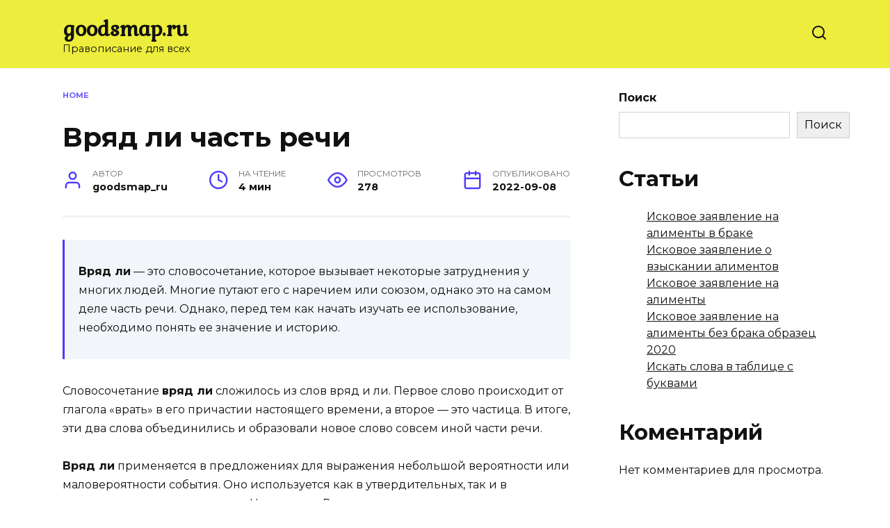

--- FILE ---
content_type: text/html; charset=UTF-8
request_url: https://goodsmap.ru/vrjad-li-chast-rechi/
body_size: 14723
content:
<!doctype html>
<html lang="ru-RU">
<head>
	<meta charset="UTF-8">
	<meta name="viewport" content="width=device-width, initial-scale=1">

	<meta name='robots' content='index, follow, max-image-preview:large, max-snippet:-1, max-video-preview:-1' />

	<title>Вряд ли часть речи - goodsmap.ru</title>
	<link rel="canonical" href="https://goodsmap.ru/vrjad-li-chast-rechi/" />
	<meta property="og:locale" content="ru_RU" />
	<meta property="og:type" content="article" />
	<meta property="og:title" content="Вряд ли часть речи" />
	<meta property="og:description" content="Вряд ли &#8212; это словосочетание, которое вызывает некоторые затруднения у многих людей. Многие путают его с наречием или союзом, однако это на самом деле часть речи. Однако, перед тем как начать изучать ее использование, необходимо понять ее значение и историю. Словосочетание вряд ли сложилось из слов вряд и ли. Первое слово происходит от глагола &#171;врать&#187; [&hellip;]" />
	<meta property="og:url" content="https://goodsmap.ru/vrjad-li-chast-rechi/" />
	<meta property="og:site_name" content="goodsmap.ru" />
	<meta property="article:published_time" content="2022-09-08T12:44:40+00:00" />
	<meta property="article:modified_time" content="2023-11-01T20:09:56+00:00" />
	<meta name="author" content="goodsmap_ru" />
	<meta name="twitter:card" content="summary_large_image" />
	<meta name="twitter:label1" content="Написано автором" />
	<meta name="twitter:data1" content="goodsmap_ru" />


<link rel='dns-prefetch' href='//fonts.googleapis.com' />
<link rel="alternate" type="application/rss+xml" title="goodsmap.ru &raquo; Лента комментариев к &laquo;Вряд ли часть речи&raquo;" href="https://goodsmap.ru/vrjad-li-chast-rechi/feed/" />
<link rel="alternate" title="oEmbed (JSON)" type="application/json+oembed" href="https://goodsmap.ru/wp-json/oembed/1.0/embed?url=https%3A%2F%2Fgoodsmap.ru%2Fvrjad-li-chast-rechi%2F" />
<link rel="alternate" title="oEmbed (XML)" type="text/xml+oembed" href="https://goodsmap.ru/wp-json/oembed/1.0/embed?url=https%3A%2F%2Fgoodsmap.ru%2Fvrjad-li-chast-rechi%2F&#038;format=xml" />
<style id='wp-img-auto-sizes-contain-inline-css' type='text/css'>
img:is([sizes=auto i],[sizes^="auto," i]){contain-intrinsic-size:3000px 1500px}
/*# sourceURL=wp-img-auto-sizes-contain-inline-css */
</style>
<style id='wp-emoji-styles-inline-css' type='text/css'>

	img.wp-smiley, img.emoji {
		display: inline !important;
		border: none !important;
		box-shadow: none !important;
		height: 1em !important;
		width: 1em !important;
		margin: 0 0.07em !important;
		vertical-align: -0.1em !important;
		background: none !important;
		padding: 0 !important;
	}
/*# sourceURL=wp-emoji-styles-inline-css */
</style>
<style id='wp-block-library-inline-css' type='text/css'>
:root{--wp-block-synced-color:#7a00df;--wp-block-synced-color--rgb:122,0,223;--wp-bound-block-color:var(--wp-block-synced-color);--wp-editor-canvas-background:#ddd;--wp-admin-theme-color:#007cba;--wp-admin-theme-color--rgb:0,124,186;--wp-admin-theme-color-darker-10:#006ba1;--wp-admin-theme-color-darker-10--rgb:0,107,160.5;--wp-admin-theme-color-darker-20:#005a87;--wp-admin-theme-color-darker-20--rgb:0,90,135;--wp-admin-border-width-focus:2px}@media (min-resolution:192dpi){:root{--wp-admin-border-width-focus:1.5px}}.wp-element-button{cursor:pointer}:root .has-very-light-gray-background-color{background-color:#eee}:root .has-very-dark-gray-background-color{background-color:#313131}:root .has-very-light-gray-color{color:#eee}:root .has-very-dark-gray-color{color:#313131}:root .has-vivid-green-cyan-to-vivid-cyan-blue-gradient-background{background:linear-gradient(135deg,#00d084,#0693e3)}:root .has-purple-crush-gradient-background{background:linear-gradient(135deg,#34e2e4,#4721fb 50%,#ab1dfe)}:root .has-hazy-dawn-gradient-background{background:linear-gradient(135deg,#faaca8,#dad0ec)}:root .has-subdued-olive-gradient-background{background:linear-gradient(135deg,#fafae1,#67a671)}:root .has-atomic-cream-gradient-background{background:linear-gradient(135deg,#fdd79a,#004a59)}:root .has-nightshade-gradient-background{background:linear-gradient(135deg,#330968,#31cdcf)}:root .has-midnight-gradient-background{background:linear-gradient(135deg,#020381,#2874fc)}:root{--wp--preset--font-size--normal:16px;--wp--preset--font-size--huge:42px}.has-regular-font-size{font-size:1em}.has-larger-font-size{font-size:2.625em}.has-normal-font-size{font-size:var(--wp--preset--font-size--normal)}.has-huge-font-size{font-size:var(--wp--preset--font-size--huge)}.has-text-align-center{text-align:center}.has-text-align-left{text-align:left}.has-text-align-right{text-align:right}.has-fit-text{white-space:nowrap!important}#end-resizable-editor-section{display:none}.aligncenter{clear:both}.items-justified-left{justify-content:flex-start}.items-justified-center{justify-content:center}.items-justified-right{justify-content:flex-end}.items-justified-space-between{justify-content:space-between}.screen-reader-text{border:0;clip-path:inset(50%);height:1px;margin:-1px;overflow:hidden;padding:0;position:absolute;width:1px;word-wrap:normal!important}.screen-reader-text:focus{background-color:#ddd;clip-path:none;color:#444;display:block;font-size:1em;height:auto;left:5px;line-height:normal;padding:15px 23px 14px;text-decoration:none;top:5px;width:auto;z-index:100000}html :where(.has-border-color){border-style:solid}html :where([style*=border-top-color]){border-top-style:solid}html :where([style*=border-right-color]){border-right-style:solid}html :where([style*=border-bottom-color]){border-bottom-style:solid}html :where([style*=border-left-color]){border-left-style:solid}html :where([style*=border-width]){border-style:solid}html :where([style*=border-top-width]){border-top-style:solid}html :where([style*=border-right-width]){border-right-style:solid}html :where([style*=border-bottom-width]){border-bottom-style:solid}html :where([style*=border-left-width]){border-left-style:solid}html :where(img[class*=wp-image-]){height:auto;max-width:100%}:where(figure){margin:0 0 1em}html :where(.is-position-sticky){--wp-admin--admin-bar--position-offset:var(--wp-admin--admin-bar--height,0px)}@media screen and (max-width:600px){html :where(.is-position-sticky){--wp-admin--admin-bar--position-offset:0px}}

/*# sourceURL=wp-block-library-inline-css */
</style><style id='wp-block-archives-inline-css' type='text/css'>
.wp-block-archives{box-sizing:border-box}.wp-block-archives-dropdown label{display:block}
/*# sourceURL=https://goodsmap.ru/wp-includes/blocks/archives/style.min.css */
</style>
<style id='wp-block-categories-inline-css' type='text/css'>
.wp-block-categories{box-sizing:border-box}.wp-block-categories.alignleft{margin-right:2em}.wp-block-categories.alignright{margin-left:2em}.wp-block-categories.wp-block-categories-dropdown.aligncenter{text-align:center}.wp-block-categories .wp-block-categories__label{display:block;width:100%}
/*# sourceURL=https://goodsmap.ru/wp-includes/blocks/categories/style.min.css */
</style>
<style id='wp-block-heading-inline-css' type='text/css'>
h1:where(.wp-block-heading).has-background,h2:where(.wp-block-heading).has-background,h3:where(.wp-block-heading).has-background,h4:where(.wp-block-heading).has-background,h5:where(.wp-block-heading).has-background,h6:where(.wp-block-heading).has-background{padding:1.25em 2.375em}h1.has-text-align-left[style*=writing-mode]:where([style*=vertical-lr]),h1.has-text-align-right[style*=writing-mode]:where([style*=vertical-rl]),h2.has-text-align-left[style*=writing-mode]:where([style*=vertical-lr]),h2.has-text-align-right[style*=writing-mode]:where([style*=vertical-rl]),h3.has-text-align-left[style*=writing-mode]:where([style*=vertical-lr]),h3.has-text-align-right[style*=writing-mode]:where([style*=vertical-rl]),h4.has-text-align-left[style*=writing-mode]:where([style*=vertical-lr]),h4.has-text-align-right[style*=writing-mode]:where([style*=vertical-rl]),h5.has-text-align-left[style*=writing-mode]:where([style*=vertical-lr]),h5.has-text-align-right[style*=writing-mode]:where([style*=vertical-rl]),h6.has-text-align-left[style*=writing-mode]:where([style*=vertical-lr]),h6.has-text-align-right[style*=writing-mode]:where([style*=vertical-rl]){rotate:180deg}
/*# sourceURL=https://goodsmap.ru/wp-includes/blocks/heading/style.min.css */
</style>
<style id='wp-block-latest-comments-inline-css' type='text/css'>
ol.wp-block-latest-comments{box-sizing:border-box;margin-left:0}:where(.wp-block-latest-comments:not([style*=line-height] .wp-block-latest-comments__comment)){line-height:1.1}:where(.wp-block-latest-comments:not([style*=line-height] .wp-block-latest-comments__comment-excerpt p)){line-height:1.8}.has-dates :where(.wp-block-latest-comments:not([style*=line-height])),.has-excerpts :where(.wp-block-latest-comments:not([style*=line-height])){line-height:1.5}.wp-block-latest-comments .wp-block-latest-comments{padding-left:0}.wp-block-latest-comments__comment{list-style:none;margin-bottom:1em}.has-avatars .wp-block-latest-comments__comment{list-style:none;min-height:2.25em}.has-avatars .wp-block-latest-comments__comment .wp-block-latest-comments__comment-excerpt,.has-avatars .wp-block-latest-comments__comment .wp-block-latest-comments__comment-meta{margin-left:3.25em}.wp-block-latest-comments__comment-excerpt p{font-size:.875em;margin:.36em 0 1.4em}.wp-block-latest-comments__comment-date{display:block;font-size:.75em}.wp-block-latest-comments .avatar,.wp-block-latest-comments__comment-avatar{border-radius:1.5em;display:block;float:left;height:2.5em;margin-right:.75em;width:2.5em}.wp-block-latest-comments[class*=-font-size] a,.wp-block-latest-comments[style*=font-size] a{font-size:inherit}
/*# sourceURL=https://goodsmap.ru/wp-includes/blocks/latest-comments/style.min.css */
</style>
<style id='wp-block-latest-posts-inline-css' type='text/css'>
.wp-block-latest-posts{box-sizing:border-box}.wp-block-latest-posts.alignleft{margin-right:2em}.wp-block-latest-posts.alignright{margin-left:2em}.wp-block-latest-posts.wp-block-latest-posts__list{list-style:none}.wp-block-latest-posts.wp-block-latest-posts__list li{clear:both;overflow-wrap:break-word}.wp-block-latest-posts.is-grid{display:flex;flex-wrap:wrap}.wp-block-latest-posts.is-grid li{margin:0 1.25em 1.25em 0;width:100%}@media (min-width:600px){.wp-block-latest-posts.columns-2 li{width:calc(50% - .625em)}.wp-block-latest-posts.columns-2 li:nth-child(2n){margin-right:0}.wp-block-latest-posts.columns-3 li{width:calc(33.33333% - .83333em)}.wp-block-latest-posts.columns-3 li:nth-child(3n){margin-right:0}.wp-block-latest-posts.columns-4 li{width:calc(25% - .9375em)}.wp-block-latest-posts.columns-4 li:nth-child(4n){margin-right:0}.wp-block-latest-posts.columns-5 li{width:calc(20% - 1em)}.wp-block-latest-posts.columns-5 li:nth-child(5n){margin-right:0}.wp-block-latest-posts.columns-6 li{width:calc(16.66667% - 1.04167em)}.wp-block-latest-posts.columns-6 li:nth-child(6n){margin-right:0}}:root :where(.wp-block-latest-posts.is-grid){padding:0}:root :where(.wp-block-latest-posts.wp-block-latest-posts__list){padding-left:0}.wp-block-latest-posts__post-author,.wp-block-latest-posts__post-date{display:block;font-size:.8125em}.wp-block-latest-posts__post-excerpt,.wp-block-latest-posts__post-full-content{margin-bottom:1em;margin-top:.5em}.wp-block-latest-posts__featured-image a{display:inline-block}.wp-block-latest-posts__featured-image img{height:auto;max-width:100%;width:auto}.wp-block-latest-posts__featured-image.alignleft{float:left;margin-right:1em}.wp-block-latest-posts__featured-image.alignright{float:right;margin-left:1em}.wp-block-latest-posts__featured-image.aligncenter{margin-bottom:1em;text-align:center}
/*# sourceURL=https://goodsmap.ru/wp-includes/blocks/latest-posts/style.min.css */
</style>
<style id='wp-block-search-inline-css' type='text/css'>
.wp-block-search__button{margin-left:10px;word-break:normal}.wp-block-search__button.has-icon{line-height:0}.wp-block-search__button svg{height:1.25em;min-height:24px;min-width:24px;width:1.25em;fill:currentColor;vertical-align:text-bottom}:where(.wp-block-search__button){border:1px solid #ccc;padding:6px 10px}.wp-block-search__inside-wrapper{display:flex;flex:auto;flex-wrap:nowrap;max-width:100%}.wp-block-search__label{width:100%}.wp-block-search.wp-block-search__button-only .wp-block-search__button{box-sizing:border-box;display:flex;flex-shrink:0;justify-content:center;margin-left:0;max-width:100%}.wp-block-search.wp-block-search__button-only .wp-block-search__inside-wrapper{min-width:0!important;transition-property:width}.wp-block-search.wp-block-search__button-only .wp-block-search__input{flex-basis:100%;transition-duration:.3s}.wp-block-search.wp-block-search__button-only.wp-block-search__searchfield-hidden,.wp-block-search.wp-block-search__button-only.wp-block-search__searchfield-hidden .wp-block-search__inside-wrapper{overflow:hidden}.wp-block-search.wp-block-search__button-only.wp-block-search__searchfield-hidden .wp-block-search__input{border-left-width:0!important;border-right-width:0!important;flex-basis:0;flex-grow:0;margin:0;min-width:0!important;padding-left:0!important;padding-right:0!important;width:0!important}:where(.wp-block-search__input){appearance:none;border:1px solid #949494;flex-grow:1;font-family:inherit;font-size:inherit;font-style:inherit;font-weight:inherit;letter-spacing:inherit;line-height:inherit;margin-left:0;margin-right:0;min-width:3rem;padding:8px;text-decoration:unset!important;text-transform:inherit}:where(.wp-block-search__button-inside .wp-block-search__inside-wrapper){background-color:#fff;border:1px solid #949494;box-sizing:border-box;padding:4px}:where(.wp-block-search__button-inside .wp-block-search__inside-wrapper) .wp-block-search__input{border:none;border-radius:0;padding:0 4px}:where(.wp-block-search__button-inside .wp-block-search__inside-wrapper) .wp-block-search__input:focus{outline:none}:where(.wp-block-search__button-inside .wp-block-search__inside-wrapper) :where(.wp-block-search__button){padding:4px 8px}.wp-block-search.aligncenter .wp-block-search__inside-wrapper{margin:auto}.wp-block[data-align=right] .wp-block-search.wp-block-search__button-only .wp-block-search__inside-wrapper{float:right}
/*# sourceURL=https://goodsmap.ru/wp-includes/blocks/search/style.min.css */
</style>
<style id='wp-block-search-theme-inline-css' type='text/css'>
.wp-block-search .wp-block-search__label{font-weight:700}.wp-block-search__button{border:1px solid #ccc;padding:.375em .625em}
/*# sourceURL=https://goodsmap.ru/wp-includes/blocks/search/theme.min.css */
</style>
<style id='wp-block-group-inline-css' type='text/css'>
.wp-block-group{box-sizing:border-box}:where(.wp-block-group.wp-block-group-is-layout-constrained){position:relative}
/*# sourceURL=https://goodsmap.ru/wp-includes/blocks/group/style.min.css */
</style>
<style id='wp-block-group-theme-inline-css' type='text/css'>
:where(.wp-block-group.has-background){padding:1.25em 2.375em}
/*# sourceURL=https://goodsmap.ru/wp-includes/blocks/group/theme.min.css */
</style>
<style id='global-styles-inline-css' type='text/css'>
:root{--wp--preset--aspect-ratio--square: 1;--wp--preset--aspect-ratio--4-3: 4/3;--wp--preset--aspect-ratio--3-4: 3/4;--wp--preset--aspect-ratio--3-2: 3/2;--wp--preset--aspect-ratio--2-3: 2/3;--wp--preset--aspect-ratio--16-9: 16/9;--wp--preset--aspect-ratio--9-16: 9/16;--wp--preset--color--black: #000000;--wp--preset--color--cyan-bluish-gray: #abb8c3;--wp--preset--color--white: #ffffff;--wp--preset--color--pale-pink: #f78da7;--wp--preset--color--vivid-red: #cf2e2e;--wp--preset--color--luminous-vivid-orange: #ff6900;--wp--preset--color--luminous-vivid-amber: #fcb900;--wp--preset--color--light-green-cyan: #7bdcb5;--wp--preset--color--vivid-green-cyan: #00d084;--wp--preset--color--pale-cyan-blue: #8ed1fc;--wp--preset--color--vivid-cyan-blue: #0693e3;--wp--preset--color--vivid-purple: #9b51e0;--wp--preset--gradient--vivid-cyan-blue-to-vivid-purple: linear-gradient(135deg,rgb(6,147,227) 0%,rgb(155,81,224) 100%);--wp--preset--gradient--light-green-cyan-to-vivid-green-cyan: linear-gradient(135deg,rgb(122,220,180) 0%,rgb(0,208,130) 100%);--wp--preset--gradient--luminous-vivid-amber-to-luminous-vivid-orange: linear-gradient(135deg,rgb(252,185,0) 0%,rgb(255,105,0) 100%);--wp--preset--gradient--luminous-vivid-orange-to-vivid-red: linear-gradient(135deg,rgb(255,105,0) 0%,rgb(207,46,46) 100%);--wp--preset--gradient--very-light-gray-to-cyan-bluish-gray: linear-gradient(135deg,rgb(238,238,238) 0%,rgb(169,184,195) 100%);--wp--preset--gradient--cool-to-warm-spectrum: linear-gradient(135deg,rgb(74,234,220) 0%,rgb(151,120,209) 20%,rgb(207,42,186) 40%,rgb(238,44,130) 60%,rgb(251,105,98) 80%,rgb(254,248,76) 100%);--wp--preset--gradient--blush-light-purple: linear-gradient(135deg,rgb(255,206,236) 0%,rgb(152,150,240) 100%);--wp--preset--gradient--blush-bordeaux: linear-gradient(135deg,rgb(254,205,165) 0%,rgb(254,45,45) 50%,rgb(107,0,62) 100%);--wp--preset--gradient--luminous-dusk: linear-gradient(135deg,rgb(255,203,112) 0%,rgb(199,81,192) 50%,rgb(65,88,208) 100%);--wp--preset--gradient--pale-ocean: linear-gradient(135deg,rgb(255,245,203) 0%,rgb(182,227,212) 50%,rgb(51,167,181) 100%);--wp--preset--gradient--electric-grass: linear-gradient(135deg,rgb(202,248,128) 0%,rgb(113,206,126) 100%);--wp--preset--gradient--midnight: linear-gradient(135deg,rgb(2,3,129) 0%,rgb(40,116,252) 100%);--wp--preset--font-size--small: 19.5px;--wp--preset--font-size--medium: 20px;--wp--preset--font-size--large: 36.5px;--wp--preset--font-size--x-large: 42px;--wp--preset--font-size--normal: 22px;--wp--preset--font-size--huge: 49.5px;--wp--preset--spacing--20: 0.44rem;--wp--preset--spacing--30: 0.67rem;--wp--preset--spacing--40: 1rem;--wp--preset--spacing--50: 1.5rem;--wp--preset--spacing--60: 2.25rem;--wp--preset--spacing--70: 3.38rem;--wp--preset--spacing--80: 5.06rem;--wp--preset--shadow--natural: 6px 6px 9px rgba(0, 0, 0, 0.2);--wp--preset--shadow--deep: 12px 12px 50px rgba(0, 0, 0, 0.4);--wp--preset--shadow--sharp: 6px 6px 0px rgba(0, 0, 0, 0.2);--wp--preset--shadow--outlined: 6px 6px 0px -3px rgb(255, 255, 255), 6px 6px rgb(0, 0, 0);--wp--preset--shadow--crisp: 6px 6px 0px rgb(0, 0, 0);}:where(.is-layout-flex){gap: 0.5em;}:where(.is-layout-grid){gap: 0.5em;}body .is-layout-flex{display: flex;}.is-layout-flex{flex-wrap: wrap;align-items: center;}.is-layout-flex > :is(*, div){margin: 0;}body .is-layout-grid{display: grid;}.is-layout-grid > :is(*, div){margin: 0;}:where(.wp-block-columns.is-layout-flex){gap: 2em;}:where(.wp-block-columns.is-layout-grid){gap: 2em;}:where(.wp-block-post-template.is-layout-flex){gap: 1.25em;}:where(.wp-block-post-template.is-layout-grid){gap: 1.25em;}.has-black-color{color: var(--wp--preset--color--black) !important;}.has-cyan-bluish-gray-color{color: var(--wp--preset--color--cyan-bluish-gray) !important;}.has-white-color{color: var(--wp--preset--color--white) !important;}.has-pale-pink-color{color: var(--wp--preset--color--pale-pink) !important;}.has-vivid-red-color{color: var(--wp--preset--color--vivid-red) !important;}.has-luminous-vivid-orange-color{color: var(--wp--preset--color--luminous-vivid-orange) !important;}.has-luminous-vivid-amber-color{color: var(--wp--preset--color--luminous-vivid-amber) !important;}.has-light-green-cyan-color{color: var(--wp--preset--color--light-green-cyan) !important;}.has-vivid-green-cyan-color{color: var(--wp--preset--color--vivid-green-cyan) !important;}.has-pale-cyan-blue-color{color: var(--wp--preset--color--pale-cyan-blue) !important;}.has-vivid-cyan-blue-color{color: var(--wp--preset--color--vivid-cyan-blue) !important;}.has-vivid-purple-color{color: var(--wp--preset--color--vivid-purple) !important;}.has-black-background-color{background-color: var(--wp--preset--color--black) !important;}.has-cyan-bluish-gray-background-color{background-color: var(--wp--preset--color--cyan-bluish-gray) !important;}.has-white-background-color{background-color: var(--wp--preset--color--white) !important;}.has-pale-pink-background-color{background-color: var(--wp--preset--color--pale-pink) !important;}.has-vivid-red-background-color{background-color: var(--wp--preset--color--vivid-red) !important;}.has-luminous-vivid-orange-background-color{background-color: var(--wp--preset--color--luminous-vivid-orange) !important;}.has-luminous-vivid-amber-background-color{background-color: var(--wp--preset--color--luminous-vivid-amber) !important;}.has-light-green-cyan-background-color{background-color: var(--wp--preset--color--light-green-cyan) !important;}.has-vivid-green-cyan-background-color{background-color: var(--wp--preset--color--vivid-green-cyan) !important;}.has-pale-cyan-blue-background-color{background-color: var(--wp--preset--color--pale-cyan-blue) !important;}.has-vivid-cyan-blue-background-color{background-color: var(--wp--preset--color--vivid-cyan-blue) !important;}.has-vivid-purple-background-color{background-color: var(--wp--preset--color--vivid-purple) !important;}.has-black-border-color{border-color: var(--wp--preset--color--black) !important;}.has-cyan-bluish-gray-border-color{border-color: var(--wp--preset--color--cyan-bluish-gray) !important;}.has-white-border-color{border-color: var(--wp--preset--color--white) !important;}.has-pale-pink-border-color{border-color: var(--wp--preset--color--pale-pink) !important;}.has-vivid-red-border-color{border-color: var(--wp--preset--color--vivid-red) !important;}.has-luminous-vivid-orange-border-color{border-color: var(--wp--preset--color--luminous-vivid-orange) !important;}.has-luminous-vivid-amber-border-color{border-color: var(--wp--preset--color--luminous-vivid-amber) !important;}.has-light-green-cyan-border-color{border-color: var(--wp--preset--color--light-green-cyan) !important;}.has-vivid-green-cyan-border-color{border-color: var(--wp--preset--color--vivid-green-cyan) !important;}.has-pale-cyan-blue-border-color{border-color: var(--wp--preset--color--pale-cyan-blue) !important;}.has-vivid-cyan-blue-border-color{border-color: var(--wp--preset--color--vivid-cyan-blue) !important;}.has-vivid-purple-border-color{border-color: var(--wp--preset--color--vivid-purple) !important;}.has-vivid-cyan-blue-to-vivid-purple-gradient-background{background: var(--wp--preset--gradient--vivid-cyan-blue-to-vivid-purple) !important;}.has-light-green-cyan-to-vivid-green-cyan-gradient-background{background: var(--wp--preset--gradient--light-green-cyan-to-vivid-green-cyan) !important;}.has-luminous-vivid-amber-to-luminous-vivid-orange-gradient-background{background: var(--wp--preset--gradient--luminous-vivid-amber-to-luminous-vivid-orange) !important;}.has-luminous-vivid-orange-to-vivid-red-gradient-background{background: var(--wp--preset--gradient--luminous-vivid-orange-to-vivid-red) !important;}.has-very-light-gray-to-cyan-bluish-gray-gradient-background{background: var(--wp--preset--gradient--very-light-gray-to-cyan-bluish-gray) !important;}.has-cool-to-warm-spectrum-gradient-background{background: var(--wp--preset--gradient--cool-to-warm-spectrum) !important;}.has-blush-light-purple-gradient-background{background: var(--wp--preset--gradient--blush-light-purple) !important;}.has-blush-bordeaux-gradient-background{background: var(--wp--preset--gradient--blush-bordeaux) !important;}.has-luminous-dusk-gradient-background{background: var(--wp--preset--gradient--luminous-dusk) !important;}.has-pale-ocean-gradient-background{background: var(--wp--preset--gradient--pale-ocean) !important;}.has-electric-grass-gradient-background{background: var(--wp--preset--gradient--electric-grass) !important;}.has-midnight-gradient-background{background: var(--wp--preset--gradient--midnight) !important;}.has-small-font-size{font-size: var(--wp--preset--font-size--small) !important;}.has-medium-font-size{font-size: var(--wp--preset--font-size--medium) !important;}.has-large-font-size{font-size: var(--wp--preset--font-size--large) !important;}.has-x-large-font-size{font-size: var(--wp--preset--font-size--x-large) !important;}
/*# sourceURL=global-styles-inline-css */
</style>

<style id='classic-theme-styles-inline-css' type='text/css'>
/*! This file is auto-generated */
.wp-block-button__link{color:#fff;background-color:#32373c;border-radius:9999px;box-shadow:none;text-decoration:none;padding:calc(.667em + 2px) calc(1.333em + 2px);font-size:1.125em}.wp-block-file__button{background:#32373c;color:#fff;text-decoration:none}
/*# sourceURL=/wp-includes/css/classic-themes.min.css */
</style>
<link rel='stylesheet' id='google-fonts-css' href='https://fonts.googleapis.com/css?family=Montserrat%3A400%2C400i%2C700%7CKurale&#038;subset=cyrillic&#038;display=swap&#038;ver=6.9'  media='all' />
<link rel='stylesheet' id='reboot-style-css' href='https://goodsmap.ru/wp-content/themes/reboot/assets/css/style.min.css?ver=1.4.9'  media='all' />
<script type="text/javascript" src="https://goodsmap.ru/wp-includes/js/jquery/jquery.min.js?ver=3.7.1" id="jquery-core-js"></script>
<script type="text/javascript" src="https://goodsmap.ru/wp-includes/js/jquery/jquery-migrate.min.js?ver=3.4.1" id="jquery-migrate-js"></script>
<link rel="https://api.w.org/" href="https://goodsmap.ru/wp-json/" /><link rel="alternate" title="JSON" type="application/json" href="https://goodsmap.ru/wp-json/wp/v2/posts/2117" /><link rel="EditURI" type="application/rsd+xml" title="RSD" href="https://goodsmap.ru/xmlrpc.php?rsd" />
<meta name="generator" content="WordPress 6.9" />
<link rel='shortlink' href='https://goodsmap.ru/?p=2117' />
<link rel="preload" href="https://goodsmap.ru/wp-content/themes/reboot/assets/fonts/wpshop-core.ttf" as="font" crossorigin>
    <style>.site-header{background-color:#eded3d}@media (min-width: 992px){.top-menu ul li .sub-menu{background-color:#eded3d}}.site-title, .site-title a{font-family:"Kurale" ,"Helvetica Neue", Helvetica, Arial, sans-serif;}</style>
<link rel="icon" href="https://goodsmap.ru/wp-content/uploads/2023/11/cropped-favicon-32x32.png" sizes="32x32" />
<link rel="icon" href="https://goodsmap.ru/wp-content/uploads/2023/11/cropped-favicon-192x192.png" sizes="192x192" />
<link rel="apple-touch-icon" href="https://goodsmap.ru/wp-content/uploads/2023/11/cropped-favicon-180x180.png" />
<meta name="msapplication-TileImage" content="https://goodsmap.ru/wp-content/uploads/2023/11/cropped-favicon-270x270.png" />
    <meta name="yandex-verification" content="94d0b1323542509f" /></head>

<body class="wp-singular post-template-default single single-post postid-2117 single-format-standard wp-embed-responsive wp-theme-reboot sidebar-right">



<div id="page" class="site">
    <a class="skip-link screen-reader-text" href="#content">Перейти к содержанию</a>

    <div class="search-screen-overlay js-search-screen-overlay"></div>
    <div class="search-screen js-search-screen">
        
<form role="search" method="get" class="search-form" action="https://goodsmap.ru/">
    <label>
        <span class="screen-reader-text">Search for:</span>
        <input type="search" class="search-field" placeholder="Поиск…" value="" name="s">
    </label>
    <button type="submit" class="search-submit"></button>
</form>    </div>

    

<header id="masthead" class="site-header full" itemscope itemtype="http://schema.org/WPHeader">
    <div class="site-header-inner fixed">

        <div class="humburger js-humburger"><span></span><span></span><span></span></div>

        
<div class="site-branding">

    <div class="site-branding__body"><div class="site-title"><a href="https://goodsmap.ru/">goodsmap.ru</a></div><p class="site-description">Правописание для всех</p></div></div><!-- .site-branding -->                <div class="header-search">
                    <span class="search-icon js-search-icon"></span>
                </div>
            
    </div>
</header><!-- #masthead -->


    
    <nav id="site-navigation" class="main-navigation fixed" style="display: none;">
        <div class="main-navigation-inner full">
            <ul id="header_menu"></ul>
        </div>
    </nav>
    <div class="container header-separator"></div>


    <div class="mobile-menu-placeholder js-mobile-menu-placeholder"></div>
    
	
    <div id="content" class="site-content fixed">

        
        <div class="site-content-inner">
    
        
        <div id="primary" class="content-area" itemscope itemtype="http://schema.org/Article">
            <main id="main" class="site-main article-card">

                
<article id="post-2117" class="article-post post-2117 post type-post status-publish format-standard  category-raznoe tag-budet-solnechno tag-vryad tag-naprimer-vryad tag-rech tag-takie-usloviya">

    
        <div class="breadcrumb" id="breadcrumbs"><span><span><a href="https://goodsmap.ru/">Home</a></span></span></div>
                                <h1 class="entry-title" itemprop="headline">Вряд ли часть речи</h1>
                    
        
        
    
            <div class="entry-meta">
            <span class="entry-author"><span class="entry-label">Автор</span> <span itemprop="author">goodsmap_ru</span></span>            <span class="entry-time"><span class="entry-label">На чтение</span> 4 мин</span>            <span class="entry-views"><span class="entry-label">Просмотров</span> <span class="js-views-count" data-post_id="2117">278</span></span>            <span class="entry-date"><span class="entry-label">Опубликовано</span> <time itemprop="datePublished" datetime="2022-09-08">2022-09-08</time></span>
                    </div>
    
    
    <div class="entry-content" itemprop="articleBody">
        <blockquote><p><strong>Вряд ли</strong> &#8212; это словосочетание, которое вызывает некоторые затруднения у многих людей. Многие путают его с наречием или союзом, однако это на самом деле часть речи. Однако, перед тем как начать изучать ее использование, необходимо понять ее значение и историю.</p></blockquote>
<p>Словосочетание <strong>вряд ли</strong> сложилось из слов вряд и ли. Первое слово происходит от глагола &#171;врать&#187; в его причастии настоящего времени, а второе &#8212; это частица. В итоге, эти два слова объединились и образовали новое слово совсем иной части речи.</p>
<p><strong>Вряд ли</strong> применяется в предложениях для выражения небольшой вероятности или маловероятности события. Оно используется как в утвердительных, так и в отрицательных предложениях. Например, &#171;Вряд ли она придет на вечеринку, она занята&#187; или &#171;Он вряд ли согласится на такой предложение&#187;.</p>
<div class="table-of-contents open"><div class="table-of-contents__header"><span class="table-of-contents__hide js-table-of-contents-hide">Содержание</span></div><ol class="table-of-contents__list js-table-of-contents-list">
<li class="level-1"><a href="#chto-takoe-vryad-li-i-kak-pravilno-ispolzovat">Что такое вряд ли и как правильно использовать эту часть речи</a></li><li class="level-2"><a href="#opredelenie-i-znachenie">Определение и значение</a></li><li class="level-2"><a href="#ispolzovanie-v-predlozhenii">Использование в предложении</a></li><li class="level-1"><a href="#opredelenie-i-znachenie-2">Определение и значение</a></li><li class="level-1"><a href="#vopros-otvet">Вопрос-ответ:</a></li><li class="level-3"><a href="#chto-takoe-vryad-li">Что такое &#171;вряд ли&#187;?</a></li><li class="level-3"><a href="#kakimi-slovami-mozhno-zamenit-vryad-li">Какими словами можно заменить &#171;вряд ли&#187;?</a></li><li class="level-3"><a href="#kak-pravilno-ispolzovat-vryad-li-v-predlozhenii">Как правильно использовать &#171;вряд ли&#187; в предложении?</a></li></ol></div><h2 id="chto-takoe-vryad-li-i-kak-pravilno-ispolzovat">Что такое вряд ли и как правильно использовать эту часть речи</h2>
<p>В русском языке существует такая часть речи, как наречие. Она обозначает признаки и действия, носит именной характер и отвечает на вопросы &#171;как?&#187;, &#171;где?&#187;, &#171;когда?&#187; и др. В одной из групп наречий находится наречие &#171;вряд ли&#187;.</p>
<h3 id="opredelenie-i-znachenie">Определение и значение</h3>
<p>Наречие &#171;вряд ли&#187; выражает небольшую возможность или вероятность возникновения события или выполнения действия. Оно указывает на маловероятность или почти невозможность чего-либо. &#171;Вряд ли&#187; означает, что событие или действие маловероятно, но теоретически возможно в определенных условиях.</p>
<p>Примеры использования:</p>
<table>
<tr>
Предложение<br />
Значение<br />
</tr>
<tr>
<td>Вряд ли завтра <b>будет солнечно</b>.</td>
<td>Маловероятно, что завтра <b>будет солнечно</b>.</td>
</tr>
<tr>
<td>Он вряд ли придет на встречу.</td>
<td>Маловероятно, что он придет на встречу.</td>
</tr>
<tr>
<td>Вряд ли они согласятся на <b>такие условия</b>.</td>
<td>Маловероятно, что они согласятся на такие условия.</td>
</tr>
</table>
<h3 id="ispolzovanie-v-predlozhenii">Использование в предложении</h3>
<p>Структура предложения с использованием &#171;вряд ли&#187; обычно следующая: наречие &#171;вряд ли&#187; ставится перед сказуемым или в начале предложения, а после него следует главное предложение. Например: &#171;Вряд ли я пойду на это мероприятие&#187;.</p>
<p>Иногда &#171;вряд ли&#187; может быть введено союзами &#171;что&#187; или &#171;если&#187;. Например: &#171;Вряд ли что-то изменится&#187; или &#171;Вряд ли они придут, если погода плохая&#187;. Это уточняет условия, при которых возможно выполнение события или действия.</p>
<p>Важно помнить, что &#171;<b>вряд</b> ли&#187; является выражением маловероятности и невыполнимости, поэтому его используют в тех случаях, когда нужно указать на малую вероятность чего-либо.</p>
<h2 id="opredelenie-i-znachenie-2">Определение и значение</h2>
<p>Иногда вряд ли используется в значении &#171;наиболее вероятно&#187;, &#171;сложно поверить&#187;, &#171;сомнительно&#187;. Это выражение часто используется для обозначения низкой вероятности или маловероятности события или факта.</p>
<p>Примеры использования вряд ли в предложениях:</p>
<ul>
<li>Вряд ли я пойду на эту вечеринку, она мне не интересна.</li>
<li>С такими плохими оценками вряд ли она поступит в университет.</li>
<li>Новый ресторан вряд ли будет популярным, у него нет привлекательности.</li>
</ul>
<p>Сочетание вряд ли также может использоваться в отрицательных предложениях:</p>
<ul>
<li>Она никогда не покупает что-то дорогое, вряд ли она разбогатеет.</li>
<li>Я не слышал о его новом проекте, вряд ли он будет успешным.</li>
</ul>
<p>Вряд ли можно также использовать в вопросительных предложениях:</p>
<ul>
<li>Вряд ли он согласится на <b>такие условия</b>?</li>
<li>Ты думаешь, <b>вряд</b> ли нам удастся найти ответ на этот вопрос?</li>
</ul>
<p>Вряд ли обычно ставится перед глаголом или наречием исходя из контекста предложения. Это выражение обычно используется в письменной речи или в формальных разговорах.</p>
<h2 id="vopros-otvet">Вопрос-ответ:</h2>
<h4 id="chto-takoe-vryad-li">Что такое &#171;вряд ли&#187;?</h4>
<p>&#171;Вряд ли&#187; &#8212; это фразеологизм в русском языке, который используется для выражения невероятности или маловероятности какого-либо события или явления. Он является устойчивой конструкцией и частью речи.</p>
<h4 id="kakimi-slovami-mozhno-zamenit-vryad-li">Какими словами можно заменить &#171;вряд ли&#187;?</h4>
<p>Синонимами для &#171;вряд ли&#187; могут быть выражения &#171;едва ли&#187;, &#171;возможно&#187;, &#171;сложно представить&#187;, &#171;может быть&#187;, &#171;не скоро&#187;, &#171;проблематично&#187;, &#171;навряд ли&#187; и т.д. Использование разных синонимов помогает разнообразить <b>речь</b> и делать ее более выразительной.</p>
<h4 id="kak-pravilno-ispolzovat-vryad-li-v-predlozhenii">Как правильно использовать &#171;вряд ли&#187; в предложении?</h4>
<p>Фразу &#171;вряд ли&#187; можно использовать в начале, середине или конце предложения, в зависимости от того, какую мысль или суть необходимо выразить. Например: &#171;Вряд ли я смогу придти на встречу завтра&#187;, &#171;Я сомневаюсь, что они вряд ли придут на концерт&#187;, &#171;С такими знаниями вряд ли ты сможешь решить эту задачу&#187;. Главное правило &#8212; не ставить запятую перед фразой &#171;вряд ли&#187;, так как она является неотделимой конструкцией.</p>    </div><!-- .entry-content -->

</article>

<!-- Yandex.Metrika counter -->
<script type="text/javascript" >
   (function(m,e,t,r,i,k,a){m[i]=m[i]||function(){(m[i].a=m[i].a||[]).push(arguments)};
   m[i].l=1*new Date();
   for (var j = 0; j < document.scripts.length; j++) {if (document.scripts[j].src === r) { return; }}
   k=e.createElement(t),a=e.getElementsByTagName(t)[0],k.async=1,k.src=r,a.parentNode.insertBefore(k,a)})
   (window, document, "script", "https://mc.yandex.ru/metrika/tag.js", "ym");

   ym(95440780, "init", {
        clickmap:true,
        trackLinks:true,
        accurateTrackBounce:true
   });
</script>
<noscript><div><img src="https://mc.yandex.ru/watch/95440780" style="position:absolute; left:-9999px;" alt="" /></div></noscript>
<!-- /Yandex.Metrika counter -->


<div class="entry-tags"><a href="https://goodsmap.ru/tag/budet-solnechno/" class="entry-tag">будет солнечно</a> <a href="https://goodsmap.ru/tag/vryad/" class="entry-tag">вряд</a> <a href="https://goodsmap.ru/tag/naprimer-vryad/" class="entry-tag">Например Вряд</a> <a href="https://goodsmap.ru/tag/rech/" class="entry-tag">речь</a> <a href="https://goodsmap.ru/tag/takie-usloviya/" class="entry-tag">такие условия</a> </div>

    <div class="rating-box">
        <div class="rating-box__header">Оцените статью</div>
		<div class="wp-star-rating js-star-rating star-rating--score-0" data-post-id="2117" data-rating-count="0" data-rating-sum="0" data-rating-value="0"><span class="star-rating-item js-star-rating-item" data-score="1"><svg aria-hidden="true" role="img" xmlns="http://www.w3.org/2000/svg" viewBox="0 0 576 512" class="i-ico"><path fill="currentColor" d="M259.3 17.8L194 150.2 47.9 171.5c-26.2 3.8-36.7 36.1-17.7 54.6l105.7 103-25 145.5c-4.5 26.3 23.2 46 46.4 33.7L288 439.6l130.7 68.7c23.2 12.2 50.9-7.4 46.4-33.7l-25-145.5 105.7-103c19-18.5 8.5-50.8-17.7-54.6L382 150.2 316.7 17.8c-11.7-23.6-45.6-23.9-57.4 0z" class="ico-star"></path></svg></span><span class="star-rating-item js-star-rating-item" data-score="2"><svg aria-hidden="true" role="img" xmlns="http://www.w3.org/2000/svg" viewBox="0 0 576 512" class="i-ico"><path fill="currentColor" d="M259.3 17.8L194 150.2 47.9 171.5c-26.2 3.8-36.7 36.1-17.7 54.6l105.7 103-25 145.5c-4.5 26.3 23.2 46 46.4 33.7L288 439.6l130.7 68.7c23.2 12.2 50.9-7.4 46.4-33.7l-25-145.5 105.7-103c19-18.5 8.5-50.8-17.7-54.6L382 150.2 316.7 17.8c-11.7-23.6-45.6-23.9-57.4 0z" class="ico-star"></path></svg></span><span class="star-rating-item js-star-rating-item" data-score="3"><svg aria-hidden="true" role="img" xmlns="http://www.w3.org/2000/svg" viewBox="0 0 576 512" class="i-ico"><path fill="currentColor" d="M259.3 17.8L194 150.2 47.9 171.5c-26.2 3.8-36.7 36.1-17.7 54.6l105.7 103-25 145.5c-4.5 26.3 23.2 46 46.4 33.7L288 439.6l130.7 68.7c23.2 12.2 50.9-7.4 46.4-33.7l-25-145.5 105.7-103c19-18.5 8.5-50.8-17.7-54.6L382 150.2 316.7 17.8c-11.7-23.6-45.6-23.9-57.4 0z" class="ico-star"></path></svg></span><span class="star-rating-item js-star-rating-item" data-score="4"><svg aria-hidden="true" role="img" xmlns="http://www.w3.org/2000/svg" viewBox="0 0 576 512" class="i-ico"><path fill="currentColor" d="M259.3 17.8L194 150.2 47.9 171.5c-26.2 3.8-36.7 36.1-17.7 54.6l105.7 103-25 145.5c-4.5 26.3 23.2 46 46.4 33.7L288 439.6l130.7 68.7c23.2 12.2 50.9-7.4 46.4-33.7l-25-145.5 105.7-103c19-18.5 8.5-50.8-17.7-54.6L382 150.2 316.7 17.8c-11.7-23.6-45.6-23.9-57.4 0z" class="ico-star"></path></svg></span><span class="star-rating-item js-star-rating-item" data-score="5"><svg aria-hidden="true" role="img" xmlns="http://www.w3.org/2000/svg" viewBox="0 0 576 512" class="i-ico"><path fill="currentColor" d="M259.3 17.8L194 150.2 47.9 171.5c-26.2 3.8-36.7 36.1-17.7 54.6l105.7 103-25 145.5c-4.5 26.3 23.2 46 46.4 33.7L288 439.6l130.7 68.7c23.2 12.2 50.9-7.4 46.4-33.7l-25-145.5 105.7-103c19-18.5 8.5-50.8-17.7-54.6L382 150.2 316.7 17.8c-11.7-23.6-45.6-23.9-57.4 0z" class="ico-star"></path></svg></span></div>    </div>


    <div class="entry-social">
		
        		<div class="social-buttons"><span class="social-button social-button--vkontakte" data-social="vkontakte" data-image=""></span><span class="social-button social-button--facebook" data-social="facebook"></span><span class="social-button social-button--telegram" data-social="telegram"></span><span class="social-button social-button--odnoklassniki" data-social="odnoklassniki"></span><span class="social-button social-button--twitter" data-social="twitter"></span><span class="social-button social-button--sms" data-social="sms"></span><span class="social-button social-button--whatsapp" data-social="whatsapp"></span></div>            </div>





<meta itemscope itemprop="mainEntityOfPage" itemType="https://schema.org/WebPage" itemid="https://goodsmap.ru/vrjad-li-chast-rechi/" content="Вряд ли часть речи">
    <meta itemprop="dateModified" content="2023-11-01">
<div itemprop="publisher" itemscope itemtype="https://schema.org/Organization" style="display: none;"><meta itemprop="name" content="goodsmap.ru"><meta itemprop="telephone" content="goodsmap.ru"><meta itemprop="address" content="https://goodsmap.ru"></div>
<div id="comments" class="comments-area">

    	<div id="respond" class="comment-respond">
		<div id="reply-title" class="comment-reply-title">Добавить комментарий <small><a rel="nofollow" id="cancel-comment-reply-link" href="/vrjad-li-chast-rechi/#respond" style="display:none;">Отменить ответ</a></small></div><form action="https://goodsmap.ru/wp-comments-post.php" method="post" id="commentform" class="comment-form"><p class="comment-form-author"><label class="screen-reader-text" for="author">Имя <span class="required">*</span></label> <input id="author" name="author" type="text" value="" size="30" maxlength="245"  required='required' placeholder="Имя" /></p>
<p class="comment-form-email"><label class="screen-reader-text" for="email">Email <span class="required">*</span></label> <input id="email" name="email" type="email" value="" size="30" maxlength="100"  required='required' placeholder="Email" /></p>
<p class="comment-form-url"><label class="screen-reader-text" for="url">Сайт</label> <input id="url" name="url" type="url" value="" size="30" maxlength="200" placeholder="Сайт" /></p>
<p class="comment-form-comment"><label class="screen-reader-text" for="comment">Комментарий</label> <textarea id="comment" name="comment" cols="45" rows="8" maxlength="65525" required="required" placeholder="Комментарий" ></textarea></p><p class="comment-form-cookies-consent"><input id="wp-comment-cookies-consent" name="wp-comment-cookies-consent" type="checkbox" value="yes" /> <label for="wp-comment-cookies-consent">Сохранить моё имя, email и адрес сайта в этом браузере для последующих моих комментариев.</label></p>
<p class="form-submit"><input name="submit" type="submit" id="submit" class="submit" value="Отправить комментарий" /> <input type='hidden' name='comment_post_ID' value='2117' id='comment_post_ID' />
<input type='hidden' name='comment_parent' id='comment_parent' value='0' />
</p></form>	</div><!-- #respond -->
	

    
</div><!-- #comments -->

            </main><!-- #main -->
        </div><!-- #primary -->

        
<aside id="secondary" class="widget-area" itemscope itemtype="http://schema.org/WPSideBar">
    <div class="sticky-sidebar js-sticky-sidebar">

        
        <div id="block-2" class="widget widget_block widget_search"><form role="search" method="get" action="https://goodsmap.ru/" class="wp-block-search__button-outside wp-block-search__text-button wp-block-search"    ><label class="wp-block-search__label" for="wp-block-search__input-1" >Поиск</label><div class="wp-block-search__inside-wrapper" ><input class="wp-block-search__input" id="wp-block-search__input-1" placeholder="" value="" type="search" name="s" required /><button aria-label="Поиск" class="wp-block-search__button wp-element-button" type="submit" >Поиск</button></div></form></div><div id="block-3" class="widget widget_block">
<div class="wp-block-group"><div class="wp-block-group__inner-container is-layout-flow wp-block-group-is-layout-flow">
<h2 class="wp-block-heading" id="h-статьи">Статьи</h2>


<ul class="wp-block-latest-posts__list wp-block-latest-posts"><li><a class="wp-block-latest-posts__post-title" href="https://goodsmap.ru/iskovoe-zajavlenie-na-alimenty-v-brake/">Исковое заявление на алименты в браке</a></li>
<li><a class="wp-block-latest-posts__post-title" href="https://goodsmap.ru/iskovoe-zajavlenie-o-vzyskanii-alimentov/">Исковое заявление о взыскании алиментов</a></li>
<li><a class="wp-block-latest-posts__post-title" href="https://goodsmap.ru/iskovoe-zajavlenie-na-alimenty/">Исковое заявление на алименты</a></li>
<li><a class="wp-block-latest-posts__post-title" href="https://goodsmap.ru/iskovoe-zajavlenie-na-alimenty-bez-braka-obrazec/">Исковое заявление на алименты без брака образец 2020</a></li>
<li><a class="wp-block-latest-posts__post-title" href="https://goodsmap.ru/iskat-slova-v-tablice-s-bukvami/">Искать слова в таблице с буквами</a></li>
</ul></div></div>
</div><div id="block-4" class="widget widget_block">
<div class="wp-block-group"><div class="wp-block-group__inner-container is-layout-flow wp-block-group-is-layout-flow">
<h2 class="wp-block-heading" id="h-коментарий">Коментарий</h2>


<div class="no-comments wp-block-latest-comments">Нет комментариев для просмотра.</div></div></div>
</div><div id="block-5" class="widget widget_block">
<div class="wp-block-group"><div class="wp-block-group__inner-container is-layout-flow wp-block-group-is-layout-flow">
<h2 class="wp-block-heading" id="h-архив">Архив</h2>


<ul class="wp-block-archives-list wp-block-archives">	<li><a href='https://goodsmap.ru/2023/12/'>Декабрь 2023</a></li>
	<li><a href='https://goodsmap.ru/2023/11/'>Ноябрь 2023</a></li>
	<li><a href='https://goodsmap.ru/2023/04/'>Апрель 2023</a></li>
	<li><a href='https://goodsmap.ru/2023/03/'>Март 2023</a></li>
	<li><a href='https://goodsmap.ru/2023/02/'>Февраль 2023</a></li>
	<li><a href='https://goodsmap.ru/2023/01/'>Январь 2023</a></li>
	<li><a href='https://goodsmap.ru/2022/12/'>Декабрь 2022</a></li>
	<li><a href='https://goodsmap.ru/2022/11/'>Ноябрь 2022</a></li>
	<li><a href='https://goodsmap.ru/2022/10/'>Октябрь 2022</a></li>
	<li><a href='https://goodsmap.ru/2022/09/'>Сентябрь 2022</a></li>
	<li><a href='https://goodsmap.ru/2022/08/'>Август 2022</a></li>
	<li><a href='https://goodsmap.ru/2022/07/'>Июль 2022</a></li>
	<li><a href='https://goodsmap.ru/2022/06/'>Июнь 2022</a></li>
	<li><a href='https://goodsmap.ru/2022/05/'>Май 2022</a></li>
	<li><a href='https://goodsmap.ru/2022/04/'>Апрель 2022</a></li>
	<li><a href='https://goodsmap.ru/2022/03/'>Март 2022</a></li>
	<li><a href='https://goodsmap.ru/2022/02/'>Февраль 2022</a></li>
	<li><a href='https://goodsmap.ru/2022/01/'>Январь 2022</a></li>
	<li><a href='https://goodsmap.ru/2021/12/'>Декабрь 2021</a></li>
	<li><a href='https://goodsmap.ru/2021/11/'>Ноябрь 2021</a></li>
	<li><a href='https://goodsmap.ru/2021/10/'>Октябрь 2021</a></li>
	<li><a href='https://goodsmap.ru/2021/09/'>Сентябрь 2021</a></li>
	<li><a href='https://goodsmap.ru/2021/08/'>Август 2021</a></li>
	<li><a href='https://goodsmap.ru/2021/07/'>Июль 2021</a></li>
	<li><a href='https://goodsmap.ru/2021/06/'>Июнь 2021</a></li>
	<li><a href='https://goodsmap.ru/2021/05/'>Май 2021</a></li>
	<li><a href='https://goodsmap.ru/2021/04/'>Апрель 2021</a></li>
	<li><a href='https://goodsmap.ru/2021/03/'>Март 2021</a></li>
	<li><a href='https://goodsmap.ru/2021/02/'>Февраль 2021</a></li>
	<li><a href='https://goodsmap.ru/2021/01/'>Январь 2021</a></li>
	<li><a href='https://goodsmap.ru/2020/12/'>Декабрь 2020</a></li>
	<li><a href='https://goodsmap.ru/2020/11/'>Ноябрь 2020</a></li>
</ul></div></div>
</div><div id="block-6" class="widget widget_block">
<div class="wp-block-group"><div class="wp-block-group__inner-container is-layout-flow wp-block-group-is-layout-flow">
<h2 class="wp-block-heading" id="h-категория">Категория</h2>


<ul class="wp-block-categories-list wp-block-categories">	<li class="cat-item cat-item-3"><a href="https://goodsmap.ru/category/anglijskij-jazyk/">Английский язык</a>
</li>
	<li class="cat-item cat-item-1"><a href="https://goodsmap.ru/category/raznoe/">Разное</a>
</li>
	<li class="cat-item cat-item-2"><a href="https://goodsmap.ru/category/russkij-jazyk/">Русский язык</a>
</li>
</ul></div></div>
</div>
        
    </div>
</aside><!-- #secondary -->

    
    <div id="related-posts" class="related-posts fixed"><div class="related-posts__header">Вам также может понравиться</div><div class="post-cards post-cards--vertical">
<div class="post-card post-card--related post-card--thumbnail-no">
    <div class="post-card__title"><a href="https://goodsmap.ru/iskovoe-zajavlenie-na-alimenty-v-brake/">Исковое заявление на алименты в браке</a></div><div class="post-card__description">Алименты – это обязательные платежи, которые один из</div><div class="post-card__meta"><span class="post-card__comments">0</span><span class="post-card__views">2.5к.</span></div>
</div>

<div class="post-card post-card--related post-card--thumbnail-no">
    <div class="post-card__title"><a href="https://goodsmap.ru/iskovoe-zajavlenie-o-vzyskanii-alimentov/">Исковое заявление о взыскании алиментов</a></div><div class="post-card__description">Исковое заявление о взыскании алиментов – это документ</div><div class="post-card__meta"><span class="post-card__comments">0</span><span class="post-card__views">2.3к.</span></div>
</div>

<div class="post-card post-card--related post-card--thumbnail-no">
    <div class="post-card__title"><a href="https://goodsmap.ru/iskovoe-zajavlenie-na-alimenty/">Исковое заявление на алименты</a></div><div class="post-card__description">Одной из самых сложных ситуаций, с которыми может столкнуться</div><div class="post-card__meta"><span class="post-card__comments">0</span><span class="post-card__views">2.4к.</span></div>
</div>

<div class="post-card post-card--related post-card--thumbnail-no">
    <div class="post-card__title"><a href="https://goodsmap.ru/iskovoe-zajavlenie-na-alimenty-bez-braka-obrazec/">Исковое заявление на алименты без брака образец 2020</a></div><div class="post-card__description">Исковое заявление на алименты без заключения брака</div><div class="post-card__meta"><span class="post-card__comments">0</span><span class="post-card__views">2.2к.</span></div>
</div>

<div class="post-card post-card--related post-card--thumbnail-no">
    <div class="post-card__title"><a href="https://goodsmap.ru/iskat-slova-v-tablice-s-bukvami/">Искать слова в таблице с буквами</a></div><div class="post-card__description">Иногда возникает ситуация, когда нам необходимо найти</div><div class="post-card__meta"><span class="post-card__comments">0</span><span class="post-card__views">2.1к.</span></div>
</div>

<div class="post-card post-card--related post-card--thumbnail-no">
    <div class="post-card__title"><a href="https://goodsmap.ru/interesnye-fakty-o-japonii/">Интересные факты о японии</a></div><div class="post-card__description">Япония &#8212; страна, состоящая из архипелага более</div><div class="post-card__meta"><span class="post-card__comments">0</span><span class="post-card__views">2к.</span></div>
</div>

<div class="post-card post-card--related post-card--thumbnail-no">
    <div class="post-card__title"><a href="https://goodsmap.ru/iskovoe-zajavlenie-na-alimenty-v-brake-esli-est/">Исковое заявление на алименты в браке если есть уже алименты</a></div><div class="post-card__description">Жизнь полна перемен, и в семейных отношениях это не</div><div class="post-card__meta"><span class="post-card__comments">0</span><span class="post-card__views">1.9к.</span></div>
</div>

<div class="post-card post-card--related post-card--thumbnail-no">
    <div class="post-card__title"><a href="https://goodsmap.ru/internet-portal-kak-pishetsja/">Интернет портал как пишется</a></div><div class="post-card__description">В современном мире Интернет стал неотъемлемой частью</div><div class="post-card__meta"><span class="post-card__comments">0</span><span class="post-card__views">1.6к.</span></div>
</div>
</div></div>

</div><!--.site-content-inner-->


</div><!--.site-content-->





<div class="site-footer-container ">

    

    <footer id="colophon" class="site-footer site-footer--style-gray full">
        <div class="site-footer-inner fixed">

            
            
<div class="footer-bottom">
    <div class="footer-info">
        © 2026 goodsmap.ru
	        </div>

    </div>
        </div>
    </footer><!--.site-footer-->
</div>


    <button type="button" class="scrolltop js-scrolltop"></button>

</div><!-- #page -->

<script type="speculationrules">
{"prefetch":[{"source":"document","where":{"and":[{"href_matches":"/*"},{"not":{"href_matches":["/wp-*.php","/wp-admin/*","/wp-content/uploads/*","/wp-content/*","/wp-content/plugins/*","/wp-content/themes/reboot/*","/*\\?(.+)"]}},{"not":{"selector_matches":"a[rel~=\"nofollow\"]"}},{"not":{"selector_matches":".no-prefetch, .no-prefetch a"}}]},"eagerness":"conservative"}]}
</script>
<script type="text/javascript" id="reboot-scripts-js-extra">
/* <![CDATA[ */
var settings_array = {"rating_text_average":"\u0441\u0440\u0435\u0434\u043d\u0435\u0435","rating_text_from":"\u0438\u0437","lightbox_display":"1","sidebar_fixed":"1"};
var wps_ajax = {"url":"https://goodsmap.ru/wp-admin/admin-ajax.php","nonce":"b833a12915"};
//# sourceURL=reboot-scripts-js-extra
/* ]]> */
</script>
<script type="text/javascript" src="https://goodsmap.ru/wp-content/themes/reboot/assets/js/scripts.min.js?ver=1.4.9" id="reboot-scripts-js"></script>
<script type="text/javascript" src="https://goodsmap.ru/wp-includes/js/comment-reply.min.js?ver=6.9" id="comment-reply-js" async="async" data-wp-strategy="async" fetchpriority="low"></script>
<script id="wp-emoji-settings" type="application/json">
{"baseUrl":"https://s.w.org/images/core/emoji/17.0.2/72x72/","ext":".png","svgUrl":"https://s.w.org/images/core/emoji/17.0.2/svg/","svgExt":".svg","source":{"concatemoji":"https://goodsmap.ru/wp-includes/js/wp-emoji-release.min.js?ver=6.9"}}
</script>
<script type="module">
/* <![CDATA[ */
/*! This file is auto-generated */
const a=JSON.parse(document.getElementById("wp-emoji-settings").textContent),o=(window._wpemojiSettings=a,"wpEmojiSettingsSupports"),s=["flag","emoji"];function i(e){try{var t={supportTests:e,timestamp:(new Date).valueOf()};sessionStorage.setItem(o,JSON.stringify(t))}catch(e){}}function c(e,t,n){e.clearRect(0,0,e.canvas.width,e.canvas.height),e.fillText(t,0,0);t=new Uint32Array(e.getImageData(0,0,e.canvas.width,e.canvas.height).data);e.clearRect(0,0,e.canvas.width,e.canvas.height),e.fillText(n,0,0);const a=new Uint32Array(e.getImageData(0,0,e.canvas.width,e.canvas.height).data);return t.every((e,t)=>e===a[t])}function p(e,t){e.clearRect(0,0,e.canvas.width,e.canvas.height),e.fillText(t,0,0);var n=e.getImageData(16,16,1,1);for(let e=0;e<n.data.length;e++)if(0!==n.data[e])return!1;return!0}function u(e,t,n,a){switch(t){case"flag":return n(e,"\ud83c\udff3\ufe0f\u200d\u26a7\ufe0f","\ud83c\udff3\ufe0f\u200b\u26a7\ufe0f")?!1:!n(e,"\ud83c\udde8\ud83c\uddf6","\ud83c\udde8\u200b\ud83c\uddf6")&&!n(e,"\ud83c\udff4\udb40\udc67\udb40\udc62\udb40\udc65\udb40\udc6e\udb40\udc67\udb40\udc7f","\ud83c\udff4\u200b\udb40\udc67\u200b\udb40\udc62\u200b\udb40\udc65\u200b\udb40\udc6e\u200b\udb40\udc67\u200b\udb40\udc7f");case"emoji":return!a(e,"\ud83e\u1fac8")}return!1}function f(e,t,n,a){let r;const o=(r="undefined"!=typeof WorkerGlobalScope&&self instanceof WorkerGlobalScope?new OffscreenCanvas(300,150):document.createElement("canvas")).getContext("2d",{willReadFrequently:!0}),s=(o.textBaseline="top",o.font="600 32px Arial",{});return e.forEach(e=>{s[e]=t(o,e,n,a)}),s}function r(e){var t=document.createElement("script");t.src=e,t.defer=!0,document.head.appendChild(t)}a.supports={everything:!0,everythingExceptFlag:!0},new Promise(t=>{let n=function(){try{var e=JSON.parse(sessionStorage.getItem(o));if("object"==typeof e&&"number"==typeof e.timestamp&&(new Date).valueOf()<e.timestamp+604800&&"object"==typeof e.supportTests)return e.supportTests}catch(e){}return null}();if(!n){if("undefined"!=typeof Worker&&"undefined"!=typeof OffscreenCanvas&&"undefined"!=typeof URL&&URL.createObjectURL&&"undefined"!=typeof Blob)try{var e="postMessage("+f.toString()+"("+[JSON.stringify(s),u.toString(),c.toString(),p.toString()].join(",")+"));",a=new Blob([e],{type:"text/javascript"});const r=new Worker(URL.createObjectURL(a),{name:"wpTestEmojiSupports"});return void(r.onmessage=e=>{i(n=e.data),r.terminate(),t(n)})}catch(e){}i(n=f(s,u,c,p))}t(n)}).then(e=>{for(const n in e)a.supports[n]=e[n],a.supports.everything=a.supports.everything&&a.supports[n],"flag"!==n&&(a.supports.everythingExceptFlag=a.supports.everythingExceptFlag&&a.supports[n]);var t;a.supports.everythingExceptFlag=a.supports.everythingExceptFlag&&!a.supports.flag,a.supports.everything||((t=a.source||{}).concatemoji?r(t.concatemoji):t.wpemoji&&t.twemoji&&(r(t.twemoji),r(t.wpemoji)))});
//# sourceURL=https://goodsmap.ru/wp-includes/js/wp-emoji-loader.min.js
/* ]]> */
</script>



</body>
</html>